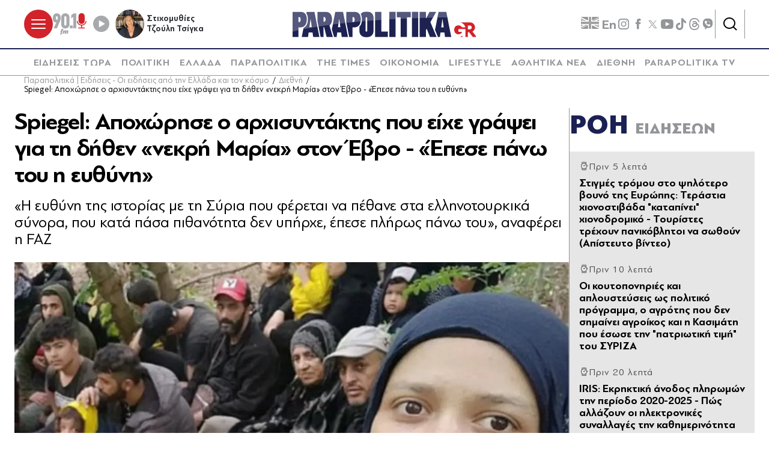

--- FILE ---
content_type: text/html; charset=utf-8
request_url: https://www.parapolitika.gr/diethni/article/1277125/spiegel-apohorise-o-arhisudaktis-pou-eihe-grapsei-gia-ti-dithen-nekri-maria-ston-evro-epese-pano-tou-i-euthuni/$component/shared$ArticleSideShared%5B0%5D/
body_size: 3495
content:



<h3 class="gridLayout__title">
    <a href="/roi-eidiseon/" class="gridLayout__link">
        

&#x3A1;&#x39F;&#x397;
        <span class="gridLayout__text">
            

&#x395;&#x399;&#x394;&#x397;&#x3A3;&#x395;&#x3A9;&#x39D;
        </span>
    </a>
</h3>
<div class="gridLayout__colContent gridLayout__colContent--gray">



<article class="article article--typeMinimal article--typeEmphasized">


    

    <div class="article__details">
            <div class="article__top">
                        <div class="icon-clock"></div>


&#x3A0;&#x3C1;&#x3B9;&#x3BD; 5 &#x3BB;&#x3B5;&#x3C0;&#x3C4;&#x3AC;
            </div>  
        

        
            <h3 class="article__title">
                <a href="/diethni/article/1666518/stigmes-tromou-sto-psilotero-vouno-tis-europis-terastia-hionostivada-katapinei-hionodromiko-touristes-trehoun-panikovlitoi-na-sothoun-apisteuto-video/" target="_self">
                    &#x3A3;&#x3C4;&#x3B9;&#x3B3;&#x3BC;&#x3AD;&#x3C2; &#x3C4;&#x3C1;&#x3CC;&#x3BC;&#x3BF;&#x3C5; &#x3C3;&#x3C4;&#x3BF; &#x3C8;&#x3B7;&#x3BB;&#x3CC;&#x3C4;&#x3B5;&#x3C1;&#x3BF; &#x3B2;&#x3BF;&#x3C5;&#x3BD;&#x3CC; &#x3C4;&#x3B7;&#x3C2; &#x395;&#x3C5;&#x3C1;&#x3CE;&#x3C0;&#x3B7;&#x3C2;: &#x3A4;&#x3B5;&#x3C1;&#x3AC;&#x3C3;&#x3C4;&#x3B9;&#x3B1; &#x3C7;&#x3B9;&#x3BF;&#x3BD;&#x3BF;&#x3C3;&#x3C4;&#x3B9;&#x3B2;&#x3AC;&#x3B4;&#x3B1; &quot;&#x3BA;&#x3B1;&#x3C4;&#x3B1;&#x3C0;&#x3AF;&#x3BD;&#x3B5;&#x3B9;&quot; &#x3C7;&#x3B9;&#x3BF;&#x3BD;&#x3BF;&#x3B4;&#x3C1;&#x3BF;&#x3BC;&#x3B9;&#x3BA;&#x3CC; - &#x3A4;&#x3BF;&#x3C5;&#x3C1;&#x3AF;&#x3C3;&#x3C4;&#x3B5;&#x3C2; &#x3C4;&#x3C1;&#x3AD;&#x3C7;&#x3BF;&#x3C5;&#x3BD; &#x3C0;&#x3B1;&#x3BD;&#x3B9;&#x3BA;&#x3CC;&#x3B2;&#x3BB;&#x3B7;&#x3C4;&#x3BF;&#x3B9; &#x3BD;&#x3B1; &#x3C3;&#x3C9;&#x3B8;&#x3BF;&#x3CD;&#x3BD; (&#x391;&#x3C0;&#x3AF;&#x3C3;&#x3C4;&#x3B5;&#x3C5;&#x3C4;&#x3BF; &#x3B2;&#x3AF;&#x3BD;&#x3C4;&#x3B5;&#x3BF;)
                </a>
            </h3>
        
        
        

    </div>
</article>


<article class="article article--typeMinimal article--typeEmphasized">


    

    <div class="article__details">
            <div class="article__top">
                        <div class="icon-clock"></div>


&#x3A0;&#x3C1;&#x3B9;&#x3BD; 10 &#x3BB;&#x3B5;&#x3C0;&#x3C4;&#x3AC;
            </div>  
        

        
            <h3 class="article__title">
                <a href="/parapolitika/article/1666506/oi-koutoponiries-kai-aplousteuseis-os-politiko-prograa-o-agrotis-pou-den-simainei-agroikos-kai-i-kasimati-pou-esose-tin-patriotiki-timi-tou-suriza/" target="_self">
                    &#x39F;&#x3B9; &#x3BA;&#x3BF;&#x3C5;&#x3C4;&#x3BF;&#x3C0;&#x3BF;&#x3BD;&#x3B7;&#x3C1;&#x3B9;&#x3AD;&#x3C2; &#x3BA;&#x3B1;&#x3B9; &#x3B1;&#x3C0;&#x3BB;&#x3BF;&#x3C5;&#x3C3;&#x3C4;&#x3B5;&#x3CD;&#x3C3;&#x3B5;&#x3B9;&#x3C2; &#x3C9;&#x3C2; &#x3C0;&#x3BF;&#x3BB;&#x3B9;&#x3C4;&#x3B9;&#x3BA;&#x3CC; &#x3C0;&#x3C1;&#x3CC;&#x3B3;&#x3C1;&#x3B1;&#xB5;&#xB5;&#x3B1;, &#x3BF; &#x3B1;&#x3B3;&#x3C1;&#x3CC;&#x3C4;&#x3B7;&#x3C2; &#x3C0;&#x3BF;&#x3C5; &#x3B4;&#x3B5;&#x3BD; &#x3C3;&#x3B7;&#x3BC;&#x3B1;&#x3AF;&#x3BD;&#x3B5;&#x3B9; &#x3B1;&#x3B3;&#x3C1;&#x3BF;&#x3AF;&#x3BA;&#x3BF;&#x3C2; &#x3BA;&#x3B1;&#x3B9; &#x3B7; &#x39A;&#x3B1;&#x3C3;&#x3B9;&#x3BC;&#x3AC;&#x3C4;&#x3B7; &#x3C0;&#x3BF;&#x3C5; &#x3AD;&#x3C3;&#x3C9;&#x3C3;&#x3B5; &#x3C4;&#x3B7;&#x3BD; &quot;&#x3C0;&#x3B1;&#x3C4;&#x3C1;&#x3B9;&#x3C9;&#x3C4;&#x3B9;&#x3BA;&#x3AE; &#x3C4;&#x3B9;&#x3BC;&#x3AE;&quot; &#x3C4;&#x3BF;&#x3C5; &#x3A3;&#x3A5;&#x3A1;&#x399;&#x396;&#x391;
                </a>
            </h3>
        
        
        

    </div>
</article>


<article class="article article--typeMinimal article--typeEmphasized">


    

    <div class="article__details">
            <div class="article__top">
                        <div class="icon-clock"></div>


&#x3A0;&#x3C1;&#x3B9;&#x3BD; 20 &#x3BB;&#x3B5;&#x3C0;&#x3C4;&#x3AC;
            </div>  
        

        
            <h3 class="article__title">
                <a href="/oikonomia/article/1666516/iris-ekriktiki-anodos-pliromon-tin-periodo-2020-2025-pos-allazoun-oi-ilektronikes-sunallages-tin-kathimerinotita-mas/" target="_self">
                    IRIS: &#x395;&#x3BA;&#x3C1;&#x3B7;&#x3BA;&#x3C4;&#x3B9;&#x3BA;&#x3AE; &#x3AC;&#x3BD;&#x3BF;&#x3B4;&#x3BF;&#x3C2; &#x3C0;&#x3BB;&#x3B7;&#x3C1;&#x3C9;&#x3BC;&#x3CE;&#x3BD; &#x3C4;&#x3B7;&#x3BD; &#x3C0;&#x3B5;&#x3C1;&#x3AF;&#x3BF;&#x3B4;&#x3BF; 2020-2025 - &#x3A0;&#x3CE;&#x3C2; &#x3B1;&#x3BB;&#x3BB;&#x3AC;&#x3B6;&#x3BF;&#x3C5;&#x3BD; &#x3BF;&#x3B9; &#x3B7;&#x3BB;&#x3B5;&#x3BA;&#x3C4;&#x3C1;&#x3BF;&#x3BD;&#x3B9;&#x3BA;&#x3AD;&#x3C2; &#x3C3;&#x3C5;&#x3BD;&#x3B1;&#x3BB;&#x3BB;&#x3B1;&#x3B3;&#x3AD;&#x3C2; &#x3C4;&#x3B7;&#x3BD; &#x3BA;&#x3B1;&#x3B8;&#x3B7;&#x3BC;&#x3B5;&#x3C1;&#x3B9;&#x3BD;&#x3CC;&#x3C4;&#x3B7;&#x3C4;&#x3B1; &#x3BC;&#x3B1;&#x3C2;
                </a>
            </h3>
        
        
        

    </div>
</article>


<article class="article article--typeMinimal article--typeEmphasized">


        <div class="article__img article__img--overlay icon-player">



<figure >
    <picture>

                <source srcset="https://s.parapolitika.gr/images/743x418/png/files/2026-01-17/natalia-germanou-erotes-frenty-germanos-sxeseis-video-prosopiki-zoi.webp" type="image/webp" media="(min-width: 640px)" />
                <source srcset="https://s.parapolitika.gr/images/743x418/png/files/2026-01-17/natalia-germanou-erotes-frenty-germanos-sxeseis-video-prosopiki-zoi.jp2" type="image/jp2" media="(min-width: 640px)" />
                <source srcset="https://s.parapolitika.gr/images/352x208/png/files/2026-01-17/natalia-germanou-erotes-frenty-germanos-sxeseis-video-prosopiki-zoi.webp" type="image/webp" media="(max-width: 639px)" />
                <source srcset="https://s.parapolitika.gr/images/352x208/png/files/2026-01-17/natalia-germanou-erotes-frenty-germanos-sxeseis-video-prosopiki-zoi.jp2" type="image/jp2" media="(max-width: 639px)" />

            <img src="https://s.parapolitika.gr/images/743x418/png/files/2026-01-17/natalia-germanou-erotes-frenty-germanos-sxeseis-video-prosopiki-zoi.png" alt="natalia-germanou-erotes-frenty-germanos-sxeseis-video-prosopiki-zoi" loading="lazy" />
    </picture>
</figure>

            <a href="/lifestyle/article/1666515/i-exomologisi-tis-natalias-germanou-agapes-apistia-kai-to-mathima-tis-orimotitas-den-metaniono-gia-kamia-shesi-mou-den-tha-allaza-tipota-apo-osa-ezisa-video/" class="article__imgLink" aria-label="Article Link" target="_self"></a>
        </div>
    

    <div class="article__details">
            <div class="article__top">
                        <div class="icon-clock"></div>


&#x3A0;&#x3C1;&#x3B9;&#x3BD; 22 &#x3BB;&#x3B5;&#x3C0;&#x3C4;&#x3AC;
            </div>  
        

        
            <h3 class="article__title">
                <a href="/lifestyle/article/1666515/i-exomologisi-tis-natalias-germanou-agapes-apistia-kai-to-mathima-tis-orimotitas-den-metaniono-gia-kamia-shesi-mou-den-tha-allaza-tipota-apo-osa-ezisa-video/" target="_self">
                    &#x397; &#x3B5;&#x3BE;&#x3BF;&#x3BC;&#x3BF;&#x3BB;&#x3CC;&#x3B3;&#x3B7;&#x3C3;&#x3B7; &#x3C4;&#x3B7;&#x3C2; &#x39D;&#x3B1;&#x3C4;&#x3B1;&#x3BB;&#x3AF;&#x3B1;&#x3C2; &#x393;&#x3B5;&#x3C1;&#x3BC;&#x3B1;&#x3BD;&#x3BF;&#x3CD;: &#x391;&#x3B3;&#x3AC;&#x3C0;&#x3B5;&#x3C2;, &#x3B1;&#x3C0;&#x3B9;&#x3C3;&#x3C4;&#x3AF;&#x3B1; &#x3BA;&#x3B1;&#x3B9; &#x3C4;&#x3BF; &#x3BC;&#x3AC;&#x3B8;&#x3B7;&#x3BC;&#x3B1; &#x3C4;&#x3B7;&#x3C2; &#x3C9;&#x3C1;&#x3B9;&#x3BC;&#x3CC;&#x3C4;&#x3B7;&#x3C4;&#x3B1;&#x3C2; - &quot;&#x394;&#x3B5;&#x3BD; &#x3BC;&#x3B5;&#x3C4;&#x3B1;&#x3BD;&#x3B9;&#x3CE;&#x3BD;&#x3C9; &#x3B3;&#x3B9;&#x3B1; &#x3BA;&#x3B1;&#x3BC;&#x3AF;&#x3B1; &#x3C3;&#x3C7;&#x3AD;&#x3C3;&#x3B7; &#x3BC;&#x3BF;&#x3C5; - &#x394;&#x3B5;&#x3BD; &#x3B8;&#x3B1; &#x3AC;&#x3BB;&#x3BB;&#x3B1;&#x3B6;&#x3B1; &#x3C4;&#x3AF;&#x3C0;&#x3BF;&#x3C4;&#x3B1; &#x3B1;&#x3C0;&#x3CC; &#x3CC;&#x3C3;&#x3B1; &#x3AD;&#x3B6;&#x3B7;&#x3C3;&#x3B1;&quot; (&#x392;&#x3AF;&#x3BD;&#x3C4;&#x3B5;&#x3BF;)
                </a>
            </h3>
        
        
        

    </div>
</article>


<article class="article article--typeMinimal article--typeEmphasized">


    

    <div class="article__details">
            <div class="article__top">
                        <div class="icon-clock"></div>


&#x3A0;&#x3C1;&#x3B9;&#x3BD; 30 &#x3BB;&#x3B5;&#x3C0;&#x3C4;&#x3AC;
            </div>  
        

        
            <h3 class="article__title">
                <a href="/viral/article/1666449/agorase-kanata-me-3-dolaria-kai-tin-poulise-pano-apo-500-den-fadazesai-giati/" target="_self">
                    &#x391;&#x3B3;&#x3CC;&#x3C1;&#x3B1;&#x3C3;&#x3B5; &#x3BA;&#x3B1;&#x3BD;&#x3AC;&#x3C4;&#x3B1; &#x3BC;&#x3B5; 3 &#x3B4;&#x3BF;&#x3BB;&#x3AC;&#x3C1;&#x3B9;&#x3B1; &#x3BA;&#x3B1;&#x3B9; &#x3C4;&#x3B7;&#x3BD; &#x3C0;&#x3BF;&#x3CD;&#x3BB;&#x3B7;&#x3C3;&#x3B5; &#x3C0;&#x3AC;&#x3BD;&#x3C9; &#x3B1;&#x3C0;&#x3CC; 500 - &#x394;&#x3B5;&#x3BD; &#x3C6;&#x3B1;&#x3BD;&#x3C4;&#x3AC;&#x3B6;&#x3B5;&#x3C3;&#x3B1;&#x3B9; &#x3B3;&#x3B9;&#x3B1;&#x3C4;&#x3AF;
                </a>
            </h3>
        
        
        

    </div>
</article>


<article class="article article--typeMinimal article--typeEmphasized">


    

    <div class="article__details">
            <div class="article__top">
                        <div class="icon-clock"></div>


&#x3A0;&#x3C1;&#x3B9;&#x3BD; 36 &#x3BB;&#x3B5;&#x3C0;&#x3C4;&#x3AC;
            </div>  
        

        
            <h3 class="article__title">
                <a href="/ellada/article/1666513/dihos-telos-to-thriler-me-tin-16hroni-lora-sto-mikroskopio-bainoun-oi-goneis-ta-2-senaria-pou-exetazoun-oi-arhes-video/" target="_self">
                    &#x394;&#x3AF;&#x3C7;&#x3C9;&#x3C2; &#x3C4;&#x3AD;&#x3BB;&#x3BF;&#x3C2; &#x3C4;&#x3BF; &#x3B8;&#x3C1;&#x3AF;&#x3BB;&#x3B5;&#x3C1; &#x3BC;&#x3B5; &#x3C4;&#x3B7;&#x3BD; 16&#x3C7;&#x3C1;&#x3BF;&#x3BD;&#x3B7; &#x39B;&#x3CC;&#x3C1;&#x3B1;: &#x3A3;&#x3C4;&#x3BF; &#x3BC;&#x3B9;&#x3BA;&#x3C1;&#x3BF;&#x3C3;&#x3BA;&#x3CC;&#x3C0;&#x3B9;&#x3BF; &#x3BC;&#x3C0;&#x3B1;&#x3AF;&#x3BD;&#x3BF;&#x3C5;&#x3BD; &#x3BF;&#x3B9; &#x3B3;&#x3BF;&#x3BD;&#x3B5;&#x3AF;&#x3C2; - &#x3A4;&#x3B1; 2 &#x3C3;&#x3B5;&#x3BD;&#x3AC;&#x3C1;&#x3B9;&#x3B1; &#x3C0;&#x3BF;&#x3C5; &#x3B5;&#x3BE;&#x3B5;&#x3C4;&#x3AC;&#x3B6;&#x3BF;&#x3C5;&#x3BD; &#x3BF;&#x3B9; &#x3B1;&#x3C1;&#x3C7;&#x3AD;&#x3C2; (&#x392;&#x3AF;&#x3BD;&#x3C4;&#x3B5;&#x3BF;)
                </a>
            </h3>
        
        
        

    </div>
</article>


<article class="article article--typeMinimal article--typeEmphasized">


    

    <div class="article__details">
            <div class="article__top">
                        <div class="icon-clock"></div>


&#x3A0;&#x3C1;&#x3B9;&#x3BD; 37 &#x3BB;&#x3B5;&#x3C0;&#x3C4;&#x3AC;
            </div>  
        

        
            <h3 class="article__title">
                <a href="/sports/article/1666272/oi-athlitikes-metadoseis-tis-imeras-ti-tha-deite-to-savvato-171/" target="_self">
                    &#x39F;&#x3B9; &#x3B1;&#x3B8;&#x3BB;&#x3B7;&#x3C4;&#x3B9;&#x3BA;&#x3AD;&#x3C2; &#x3BC;&#x3B5;&#x3C4;&#x3B1;&#x3B4;&#x3CC;&#x3C3;&#x3B5;&#x3B9;&#x3C2; &#x3C4;&#x3B7;&#x3C2; &#x3B7;&#x3BC;&#x3AD;&#x3C1;&#x3B1;&#x3C2;: &#x3A4;&#x3B9; &#x3B8;&#x3B1; &#x3B4;&#x3B5;&#x3AF;&#x3C4;&#x3B5; &#x3C4;&#x3BF; &#x3A3;&#x3AC;&#x3B2;&#x3B2;&#x3B1;&#x3C4;&#x3BF; 17/1
                </a>
            </h3>
        
        
        

    </div>
</article>


<article class="article article--typeMinimal article--typeEmphasized">


        <div class="article__img ">



<figure >
    <picture>

                <source srcset="https://s.parapolitika.gr/images/743x418/jpg/files/2026-01-17/ontime-savato.webp" type="image/webp" media="(min-width: 640px)" />
                <source srcset="https://s.parapolitika.gr/images/743x418/jpg/files/2026-01-17/ontime-savato.jp2" type="image/jp2" media="(min-width: 640px)" />
                <source srcset="https://s.parapolitika.gr/images/352x208/jpg/files/2026-01-17/ontime-savato.webp" type="image/webp" media="(max-width: 639px)" />
                <source srcset="https://s.parapolitika.gr/images/352x208/jpg/files/2026-01-17/ontime-savato.jp2" type="image/jp2" media="(max-width: 639px)" />

            <img src="https://s.parapolitika.gr/images/743x418/jpg/files/2026-01-17/ontime-savato.jpg" alt="ontime-savato" loading="lazy" />
    </picture>
</figure>

            <a href="/media/article/1666503/prigipissa-eirini-karmiki-shesi-me-ton-adelfo-tis-akoma-kai-sto-thanato/" class="article__imgLink" aria-label="Article Link" target="_self"></a>
        </div>
    

    <div class="article__details">
            <div class="article__top">
                        <div class="icon-clock"></div>


&#x3A0;&#x3C1;&#x3B9;&#x3BD; 37 &#x3BB;&#x3B5;&#x3C0;&#x3C4;&#x3AC;
            </div>  
        

        
            <h3 class="article__title">
                <a href="/media/article/1666503/prigipissa-eirini-karmiki-shesi-me-ton-adelfo-tis-akoma-kai-sto-thanato/" target="_self">
                    &#x3A0;&#x3C1;&#x3B9;&#x3B3;&#x3BA;&#x3AF;&#x3C0;&#x3B9;&#x3C3;&#x3C3;&#x3B1; &#x395;&#x3B9;&#x3C1;&#x3AE;&#x3BD;&#x3B7;: &#x39A;&#x3B1;&#x3C1;&#x3BC;&#x3B9;&#x3BA;&#x3AE; &#x3C3;&#x3C7;&#x3AD;&#x3C3;&#x3B7; &#x3BC;&#x3B5; &#x3C4;&#x3BF;&#x3BD; &#x3B1;&#x3B4;&#x3B5;&#x3BB;&#x3C6;&#x3CC; &#x3C4;&#x3B7;&#x3C2; &#x3B1;&#x3BA;&#x3CC;&#x3BC;&#x3B1; &#x3BA;&#x3B1;&#x3B9; &#x3C3;&#x3C4;&#x3BF; &#x3B8;&#x3AC;&#x3BD;&#x3B1;&#x3C4;&#x3BF;
                </a>
            </h3>
        
        
        

    </div>
</article>


<article class="article article--typeMinimal article--typeEmphasized">


    

    <div class="article__details">
            <div class="article__top">
                        <div class="icon-clock"></div>


&#x3A0;&#x3C1;&#x3B9;&#x3BD; 46 &#x3BB;&#x3B5;&#x3C0;&#x3C4;&#x3AC;
            </div>  
        

        
            <h3 class="article__title">
                <a href="/ellada/article/1666512/diplo-lathos-gia-to-dexi-heri-tou-dolofonimenou-giorgou-moshouri-to-taxidi-pou-nauagise-gia-to-protopalikaro-tou-thamnakia/" target="_self">
                    &#x394;&#x3B9;&#x3C0;&#x3BB;&#x3CC;&#x2026; &#x3BB;&#x3AC;&#x3B8;&#x3BF;&#x3C2; &#x3B3;&#x3B9;&#x3B1; &#x3C4;&#x3BF; &quot;&#x3B4;&#x3B5;&#x3BE;&#x3AF; &#x3C7;&#x3AD;&#x3C1;&#x3B9;&quot; &#x3C4;&#x3BF;&#x3C5; &#x3B4;&#x3BF;&#x3BB;&#x3BF;&#x3C6;&#x3BF;&#x3BD;&#x3B7;&#x3BC;&#x3AD;&#x3BD;&#x3BF;&#x3C5; &#x393;&#x3B9;&#x3CE;&#x3C1;&#x3B3;&#x3BF;&#x3C5; &#x39C;&#x3BF;&#x3C3;&#x3C7;&#x3BF;&#x3CD;&#x3C1;&#x3B7; - &#x3A4;&#x3BF; &#x3C4;&#x3B1;&#x3BE;&#x3AF;&#x3B4;&#x3B9; &#x3C0;&#x3BF;&#x3C5; &quot;&#x3BD;&#x3B1;&#x3C5;&#x3AC;&#x3B3;&#x3B7;&#x3C3;&#x3B5;&quot; &#x3B3;&#x3B9;&#x3B1; &#x3C4;&#x3BF; &#x3C0;&#x3C1;&#x3C9;&#x3C4;&#x3BF;&#x3C0;&#x3B1;&#x3BB;&#x3AF;&#x3BA;&#x3B1;&#x3C1;&#x3BF; &#x3C4;&#x3BF;&#x3C5; &quot;&#x398;&#x3B1;&#x3BC;&#x3BD;&#x3AC;&#x3BA;&#x3B9;&#x3B1;&quot; 
                </a>
            </h3>
        
        
        

    </div>
</article>


<article class="article article--typeMinimal article--typeEmphasized">


    

    <div class="article__details">
            <div class="article__top">
                        <div class="icon-clock"></div>


&#x3A0;&#x3C1;&#x3B9;&#x3BD; 53 &#x3BB;&#x3B5;&#x3C0;&#x3C4;&#x3AC;
            </div>  
        

        
            <h3 class="article__title">
                <a href="/ellada/article/1666511/orgi-tseledi-me-gerasimo-papadopoulo-oi-seismologoi-den-einai-bakalides-kai-den-grafoun-ta-verese-hrostoumena-rihter-se-tefteria/" target="_self">
                    &#x39F;&#x3C1;&#x3B3;&#x3AE; &#x3A4;&#x3C3;&#x3B5;&#x3BB;&#x3AD;&#x3BD;&#x3C4;&#x3B7; &#x3BC;&#x3B5; &#x393;&#x3B5;&#x3C1;&#x3AC;&#x3C3;&#x3B9;&#x3BC;&#x3BF; &#x3A0;&#x3B1;&#x3C0;&#x3B1;&#x3B4;&#x3CC;&#x3C0;&#x3BF;&#x3C5;&#x3BB;&#x3BF;: &quot;&#x39F;&#x3B9; &#x3C3;&#x3B5;&#x3B9;&#x3C3;&#x3BC;&#x3BF;&#x3BB;&#x3CC;&#x3B3;&#x3BF;&#x3B9; &#x3B4;&#x3B5;&#x3BD; &#x3B5;&#x3AF;&#x3BD;&#x3B1;&#x3B9; &#x3BC;&#x3C0;&#x3B1;&#x3BA;&#x3AC;&#x3BB;&#x3B7;&#x3B4;&#x3B5;&#x3C2; &#x3BA;&#x3B1;&#x3B9; &#x3B4;&#x3B5;&#x3BD; &#x3B3;&#x3C1;&#x3AC;&#x3C6;&#x3BF;&#x3C5;&#x3BD; &#x3C4;&#x3B1; &#x3B2;&#x3B5;&#x3C1;&#x3B5;&#x3C3;&#x3AD; &#x3C7;&#x3C1;&#x3C9;&#x3C3;&#x3C4;&#x3BF;&#x3CD;&#x3BC;&#x3B5;&#x3BD;&#x3B1; &#x3A1;&#x3AF;&#x3C7;&#x3C4;&#x3B5;&#x3C1; &#x3C3;&#x3B5; &#x3C4;&#x3B5;&#x3C6;&#x3C4;&#x3AD;&#x3C1;&#x3B9;&#x3B1;!&quot;
                </a>
            </h3>
        
        
        

    </div>
</article></div>

--- FILE ---
content_type: application/x-javascript; charset=utf-8
request_url: https://servicer.mgid.com/1672599/1?nocmp=1&sessionId=696b3c26-0f2a5&sessionPage=1&sessionNumberWeek=1&sessionNumber=1&tcfV2=1&scale_metric_1=64.00&scale_metric_2=258.06&scale_metric_3=100.00&cbuster=1768635435675921124810&pvid=d9dfa57d-6c04-45fb-a68f-919263d58c71&implVersion=17&lct=1763555940&mp4=1&ap=1&consentStrLen=0&wlid=1e6de5a2-2202-4da3-917c-c1b9ada94828&ogtitle=Spiegel%3A%20%CE%91%CF%80%CE%BF%CF%87%CF%8E%CF%81%CE%B7%CF%83%CE%B5%20%CE%BF%20%CE%B1%CF%81%CF%87%CE%B9%CF%83%CF%85%CE%BD%CF%84%CE%AC%CE%BA%CF%84%CE%B7%CF%82%20%CF%80%CE%BF%CF%85%20%CE%B5%CE%AF%CF%87%CE%B5%20%CE%B3%CF%81%CE%AC%CF%88%CE%B5%CE%B9%20%CE%B3%CE%B9%CE%B1%20%CF%84%CE%B7%20%CE%B4%CE%AE%CE%B8%CE%B5%CE%BD%20%C2%AB%CE%BD%CE%B5%CE%BA%CF%81%CE%AE%20%CE%9C%CE%B1%CF%81%CE%AF%CE%B1%C2%BB%20%CF%83%CF%84%CE%BF%CE%BD%20%CE%88%CE%B2%CF%81%CE%BF%20-%20%C2%AB%CE%88%CF%80%CE%B5%CF%83%CE%B5%20%CF%80%CE%AC%CE%BD%CF%89%20%CF%84%CE%BF%CF%85%20%CE%B7%20%CE%B5%CF%85%CE%B8%CF%8D%CE%BD%CE%B7%C2%BB&uniqId=14e5f&niet=4g&nisd=false&jsp=head&evt=%5B%7B%22event%22%3A1%2C%22methods%22%3A%5B1%2C2%5D%7D%2C%7B%22event%22%3A2%2C%22methods%22%3A%5B1%2C2%5D%7D%5D&pv=5&jsv=es6&dpr=1&hashCommit=cbd500eb&apt=2023-05-26T10%3A09%3A00%2B03%3A00&tfre=10863&w=1232&h=916&tl=0&tlp=1,2,3,4,5,6,7,8,9&sz=399x417;399x267&szp=1,2,4,5,7,8;3,6,9&szl=1,2,3;4,5,6;7,8,9&cxurl=https%3A%2F%2Fwww.parapolitika.gr%2Fdiethni%2Farticle%2F1277125%2Fspiegel-apohorise-o-arhisudaktis-pou-eihe-grapsei-gia-ti-dithen-nekri-maria-ston-evro-epese-pano-tou-i-euthuni%2F&ref=&lu=https%3A%2F%2Fwww.parapolitika.gr%2Fdiethni%2Farticle%2F1277125%2Fspiegel-apohorise-o-arhisudaktis-pou-eihe-grapsei-gia-ti-dithen-nekri-maria-ston-evro-epese-pano-tou-i-euthuni%2F
body_size: 3685
content:
var _mgq=_mgq||[];
_mgq.push(["MarketGidLoadGoods1672599_14e5f",[
["Brainberries","8603787","1","A Museum To Rihanna's Glory Could Soon Be Opened","","0","","","","badTAez9czmnzJTFLqutXDBU0WYYEzdUHJY-QmvOuGeBMT46qNkboX71QH_ksO8LJ5-V9RiSmN6raXcKPkq-dimdQs02jvpVOg6x3Esq9ZbyafEilgjRYEHGhBUtyiOf",{"i":"https://s-img.mgid.com/g/8603787/492x277/0x0x1536x864/aHR0cDovL2ltZ2hvc3RzLmNvbS90LzIwMTktMDgvMTAxOTI0LzM2NmQ4MjdhZmFlOGE2NWEzODc4N2QzYjBkYTkyNTY5LmpwZWc.webp?v=1768635437-QNfKLcsKgHn8hTlowHpSqLlVrf4AU3yGob_fv55SF4s","l":"https://clck.mgid.com/ghits/8603787/i/58003322/0/pp/1/1?h=badTAez9czmnzJTFLqutXDBU0WYYEzdUHJY-QmvOuGeBMT46qNkboX71QH_ksO8LJ5-V9RiSmN6raXcKPkq-dimdQs02jvpVOg6x3Esq9ZbyafEilgjRYEHGhBUtyiOf&rid=5925cb52-f377-11f0-a93b-d404e6f98490&tt=Direct&att=3&afrd=296&iv=17&ct=1&gdprApplies=0&muid=q0ghNIgjUBBn&st=-300&mp4=1&h2=RGCnD2pppFaSHdacZpvmnpoHBllxjckHXwaK_zdVZw6uV62-uZZkkcYFi6lvPhzHGSpnG0gx6UVMBoBx-2IDuQ**","adc":[],"sdl":0,"dl":"","type":"w","media-type":"static","clicktrackers":[],"cta":"Learn more","cdt":"","b":0.010175248934303377,"catId":239,"tri":"59260ff8-f377-11f0-a93b-d404e6f98490","crid":"8603787"}],
["Brainberries","20209333","1","9 Worst Movie Remakes Of All Time","","0","","","","badTAez9czmnzJTFLqutXMnW22odVJqAOUIktzdWxNxoZLxpS_7amwF4Xax3In2iJ5-V9RiSmN6raXcKPkq-dimdQs02jvpVOg6x3Esq9ZY9dT1IUz4fgkKFuuRGWnIg",{"i":"https://s-img.mgid.com/g/20209333/492x277/0x0x899x506/aHR0cDovL2ltZ2hvc3RzLmNvbS90LzIwMjAtMDUvMTAxOTI0LzY0ZDAyMDJmZWMyMGYwMGJhMGEzMmNiMTY3ZTE3MjJjLmpwZWc.webp?v=1768635437-E-EWI76i3rPT13ABLQqyrnBuUV6f3K8uBAQDRI8vcus","l":"https://clck.mgid.com/ghits/20209333/i/58003322/0/pp/2/1?h=badTAez9czmnzJTFLqutXMnW22odVJqAOUIktzdWxNxoZLxpS_7amwF4Xax3In2iJ5-V9RiSmN6raXcKPkq-dimdQs02jvpVOg6x3Esq9ZY9dT1IUz4fgkKFuuRGWnIg&rid=5925cb52-f377-11f0-a93b-d404e6f98490&tt=Direct&att=3&afrd=296&iv=17&ct=1&gdprApplies=0&muid=q0ghNIgjUBBn&st=-300&mp4=1&h2=RGCnD2pppFaSHdacZpvmnpoHBllxjckHXwaK_zdVZw6uV62-uZZkkcYFi6lvPhzHGSpnG0gx6UVMBoBx-2IDuQ**","adc":[],"sdl":0,"dl":"","type":"w","media-type":"static","clicktrackers":[],"cta":"Learn more","cdt":"","b":0.01,"catId":230,"tri":"59260fff-f377-11f0-a93b-d404e6f98490","crid":"20209333"}],
["parapolitika.gr","1403509095","1","Οι κουτοπονηριές και απλουστεύσεις ως πολιτικό πρόγραµµα, ο αγρότης που δε…","Παραπολιτικά - Αλάτι & Πιπέρι","0","","","","badTAez9czmnzJTFLqutXF6Q9wi4pl3ZPiF2vkjKqvPKK5hVvC4bZ3vUV3RcfNdjbZ_xJKiiD8AKC5w_5brtjXQwycJl06zoM6SbI0RfRM3hpM2KW0GoOjvpLYXvWJ67",{"i":"https://s-img.mgid.com/l/881296/492x277/-/aHR0cHM6Ly93d3cucGFyYXBvbGl0aWthLmdyL2ltYWdlcy82NDB4MzYwL3dlYnAvZmlsZXMvMjAyNi0wMS0xNy9hbGF0aS1waXBlcmkta2F0c2lnaWFubmlzLndlYnA.webp?v=1768635437-8ZyuLscE7UZGKR-6rz_kkwHdgOzO20GLu1DlZxHQmmk","l":"https://www.parapolitika.gr/parapolitika/article/1666506/oi-koutoponiries-kai-aplousteuseis-os-politiko-prograa-o-agrotis-pou-den-simainei-agroikos-kai-i-kasimati-pou-esose-tin-patriotiki-timi-tou-suriza/","adc":[],"sdl":0,"dl":"","type":"i","media-type":"static","clicktrackers":[],"cta":"Μάθε περισσότερα","cdt":"","tri":"59261000-f377-11f0-a93b-d404e6f98490","crid":"1403509095"}],
["parapolitika.gr","1403507068","1","IRIS: Εκρηκτική άνοδος πληρωμών την περίοδο 2020-2025 - Πώς αλλάζουν οι ηλ…","Οικονομία - Τα στοιχεία της ΔΙΑΣ ΑΕ καταγράφουν τη διαρκώς αυξανόμενη διείσδυση του IRIS την περίοδο 2020–2025, με ιδιαίτερα υψηλές επιδόσεις τόσο στον όγκο των συναλλαγών όσο και στη διεύρυνση των εφαρμογών του","0","","","","badTAez9czmnzJTFLqutXAtG9zAf6aBGstLV4Qv_VkOraxbd1TWUQ8gIFr5grWFhbZ_xJKiiD8AKC5w_5brtjXQwycJl06zoM6SbI0RfRM22-x9b36PGJqwHxR8t2unJ",{"i":"https://s-img.mgid.com/l/881296/492x277/-/aHR0cHM6Ly93d3cucGFyYXBvbGl0aWthLmdyL2ltYWdlcy82NDB4MzYwL2pwZy9maWxlcy8yMDI2LTAxLTE3L3BsaXJvbWVzLWlyaXMuanBn.webp?v=1768635437-QCbnlkRIBmitgQQarNBAhsk7Hcbb-gHll4DcUSVzDXs","l":"https://www.parapolitika.gr/oikonomia/article/1666516/iris-ekriktiki-anodos-pliromon-tin-periodo-2020-2025-pos-allazoun-oi-ilektronikes-sunallages-tin-kathimerinotita-mas/","adc":[],"sdl":0,"dl":"","type":"i","media-type":"static","clicktrackers":[],"cta":"Μάθε περισσότερα","cdt":"","tri":"59261001-f377-11f0-a93b-d404e6f98490","crid":"1403507068"}],
["Brainberries","16261787","1","The World's Most Unique Families - You've Never Seen This Before","","0","","","","badTAez9czmnzJTFLqutXLsN9UeuMTy4wDbxxV_o8ejxMwR_xRnpf5BVLTLY9-ChJ5-V9RiSmN6raXcKPkq-dimdQs02jvpVOg6x3Esq9ZbcU09u8KHXMnlaoloJ0EM4",{"i":"https://s-img.mgid.com/g/16261787/492x277/-/[base64].webp?v=1768635437-M0bflVw1PxEaCkejtjKp5dYwjCVL75Pgpi_f2ZH3M0I","l":"https://clck.mgid.com/ghits/16261787/i/58003322/0/pp/5/1?h=badTAez9czmnzJTFLqutXLsN9UeuMTy4wDbxxV_o8ejxMwR_xRnpf5BVLTLY9-ChJ5-V9RiSmN6raXcKPkq-dimdQs02jvpVOg6x3Esq9ZbcU09u8KHXMnlaoloJ0EM4&rid=5925cb52-f377-11f0-a93b-d404e6f98490&tt=Direct&att=3&afrd=296&iv=17&ct=1&gdprApplies=0&muid=q0ghNIgjUBBn&st=-300&mp4=1&h2=RGCnD2pppFaSHdacZpvmnpoHBllxjckHXwaK_zdVZw6uV62-uZZkkcYFi6lvPhzHGSpnG0gx6UVMBoBx-2IDuQ**","adc":[],"sdl":0,"dl":"","type":"w","media-type":"static","clicktrackers":[],"cta":"Learn more","cdt":"","b":0.01,"catId":225,"tri":"59261004-f377-11f0-a93b-d404e6f98490","crid":"16261787"}],
["parapolitika.gr","1403506555","1","Η εξομολόγηση της Ναταλίας Γερμανού: Αγάπες, απιστία και το μάθημα της ωρι…","Lifestyle - \"Σήμερα είμαι καλά είτε είμαι μόνη είτε είμαι σε σχέση\"","0","","","","badTAez9czmnzJTFLqutXJXUIp01B2K4-Bq5sJcbTLYhNFYiCRSKYEbesnTNJmwqbZ_xJKiiD8AKC5w_5brtjXQwycJl06zoM6SbI0RfRM2St_pUHWhFHVESvxfVKH7G",{"i":"https://s-img.mgid.com/l/881296/492x277/-/aHR0cHM6Ly93d3cucGFyYXBvbGl0aWthLmdyL2ltYWdlcy82NDB4MzYwL3BuZy9maWxlcy8yMDI2LTAxLTE3L25hdGFsaWEtZ2VybWFub3UtZXJvdGVzLWZyZW50eS1nZXJtYW5vcy1zeGVzZWlzLXZpZGVvLXByb3NvcGlraS16b2kucG5n.webp?v=1768635437-HpM6quQU3Ify2usPyNUenAYBvC9JPnqpMjLRmYppe_k","l":"https://www.parapolitika.gr/lifestyle/article/1666515/i-exomologisi-tis-natalias-germanou-agapes-apistia-kai-to-mathima-tis-orimotitas-den-metaniono-gia-kamia-shesi-mou-den-tha-allaza-tipota-apo-osa-ezisa-video/","adc":[],"sdl":0,"dl":"","type":"i","media-type":"static","clicktrackers":[],"cta":"Μάθε περισσότερα","cdt":"","tri":"59261007-f377-11f0-a93b-d404e6f98490","crid":"1403506555"}],
["Brainberries","16141669","1","From Albinos To Polygamists: The World's Most Unique Families","","0","","","","badTAez9czmnzJTFLqutXJRpQ_oFeIK9a0_1BDeYRV5Jrmp_E0yHm_kQTkqONg0GJ5-V9RiSmN6raXcKPkq-dimdQs02jvpVOg6x3Esq9ZZMy1btK9NFZC95VIOoNjJ0",{"i":"https://s-img.mgid.com/g/16141669/492x277/-/[base64].webp?v=1768635437-JpkYlXyJDBrPIpFx_cxBt_kqBoZxt5znJCCKN34CTdY","l":"https://clck.mgid.com/ghits/16141669/i/58003322/0/pp/7/1?h=badTAez9czmnzJTFLqutXJRpQ_oFeIK9a0_1BDeYRV5Jrmp_E0yHm_kQTkqONg0GJ5-V9RiSmN6raXcKPkq-dimdQs02jvpVOg6x3Esq9ZZMy1btK9NFZC95VIOoNjJ0&rid=5925cb52-f377-11f0-a93b-d404e6f98490&tt=Direct&att=3&afrd=296&iv=17&ct=1&gdprApplies=0&muid=q0ghNIgjUBBn&st=-300&mp4=1&h2=RGCnD2pppFaSHdacZpvmnpoHBllxjckHXwaK_zdVZw6uV62-uZZkkcYFi6lvPhzHGSpnG0gx6UVMBoBx-2IDuQ**","adc":[],"sdl":0,"dl":"","type":"w","media-type":"static","clicktrackers":[],"cta":"Learn more","cdt":"","b":0.01,"catId":225,"tri":"59261015-f377-11f0-a93b-d404e6f98490","crid":"16141669"}],
["parapolitika.gr","1403503881","1","Δίχως τέλος το θρίλερ με την 16χρονη Λόρα: Στο μικροσκόπιο μπαίνουν οι γον…","Ελλάδα - Οι τελευταίες μαρτυρίες ανέφεραν πως η 16χρονη Λόρα κινούνταν στου Ζωγράφου, στην περιοχή που πρωτοέφτασε αφού εγκατέλειψε το σπίτι της στην Πάτρα","0","","","","badTAez9czmnzJTFLqutXMtzp3d4JQ1F7XMp2ihATSwgEHsbLafZd-BV4ODfzhkfbZ_xJKiiD8AKC5w_5brtjXQwycJl06zoM6SbI0RfRM1a-l4i4MFoY3knI7i6rR3w",{"i":"https://s-img.mgid.com/l/881296/492x277/-/aHR0cHM6Ly93d3cucGFyYXBvbGl0aWthLmdyL2ltYWdlcy82NDB4MzYwL2pwZy9maWxlcy8yMDI2LTAxLTE3L2Vrc2FmYW5pc2ktbG9yYXMuanBn.webp?v=1768635437-y0mpcaIkpZmCE5Q2IHQcI-TY-62y4qXHsY2H3JLMd8I","l":"https://www.parapolitika.gr/ellada/article/1666513/dihos-telos-to-thriler-me-tin-16hroni-lora-sto-mikroskopio-bainoun-oi-goneis-ta-2-senaria-pou-exetazoun-oi-arhes-video/","adc":[],"sdl":0,"dl":"","type":"i","media-type":"static","clicktrackers":[],"cta":"Μάθε περισσότερα","cdt":"","tri":"59261018-f377-11f0-a93b-d404e6f98490","crid":"1403503881"}],
["parapolitika.gr","1403504994","1","Πριγκίπισσα Ειρήνη: Καρμική σχέση με τον αδελφό της ακόμα και στο θάνατο","Media - Σήμερα στην \"ON time Σαββατοκύριακο\"","0","","","","badTAez9czmnzJTFLqutXDeyfJSPUEDBL6cnzn8jRa0vEgIh0sji0SAwSCKMgVR_bZ_xJKiiD8AKC5w_5brtjXQwycJl06zoM6SbI0RfRM3WlILc_miMcFCGviPv8-_z",{"i":"https://s-img.mgid.com/l/881296/492x277/-/aHR0cHM6Ly93d3cucGFyYXBvbGl0aWthLmdyL2ltYWdlcy82NDB4MzYwL2pwZy9maWxlcy8yMDI2LTAxLTE3L29udGltZS1zYXZhdG8uanBn.webp?v=1768635437-AfXP26gau2npVOqVjY4OFDvu7hDhGYWZ_CICLsQGC98","l":"https://www.parapolitika.gr/media/article/1666503/prigipissa-eirini-karmiki-shesi-me-ton-adelfo-tis-akoma-kai-sto-thanato/","adc":[],"sdl":0,"dl":"","type":"i","media-type":"static","clicktrackers":[],"cta":"Μάθε περισσότερα","cdt":"","tri":"5926101a-f377-11f0-a93b-d404e6f98490","crid":"1403504994"}],],
{"awc":{},"dt":"desktop","ts":"","tt":"Direct","isBot":1,"h2":"RGCnD2pppFaSHdacZpvmnpoHBllxjckHXwaK_zdVZw6uV62-uZZkkcYFi6lvPhzHGSpnG0gx6UVMBoBx-2IDuQ**","ats":0,"rid":"5925cb52-f377-11f0-a93b-d404e6f98490","pvid":"d9dfa57d-6c04-45fb-a68f-919263d58c71","iv":17,"brid":32,"muidn":"q0ghNIgjUBBn","dnt":0,"cv":2,"afrd":296,"consent":true,"adv_src_id":125288}]);
_mgqp();
